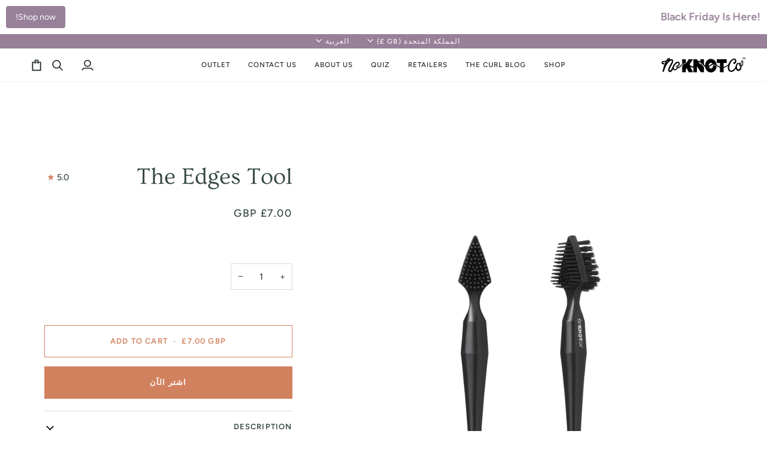

--- FILE ---
content_type: text/css
request_url: https://www.noknot.co/cdn/shop/t/4/assets/font-settings.css?v=148461990017150748161759333921
body_size: 168
content:
@font-face{font-family:Ovo;font-weight:400;font-style:normal;font-display:swap;src:url(//www.noknot.co/cdn/fonts/ovo/ovo_n4.cbcdfe6a371e62394cce345894111238d5c755fe.woff2?h1=bm9rbm90LmNv&h2=bm9rbm90Y28uYWNjb3VudC5teXNob3BpZnkuY29t&hmac=38e325801bbc4baad015ba7244351bb2a4ffb74c5c0de0fafe99a8300b549581) format("woff2"),url(//www.noknot.co/cdn/fonts/ovo/ovo_n4.45d7366896f09aaf8686b8a5de287b8fbe74e5ee.woff?h1=bm9rbm90LmNv&h2=bm9rbm90Y28uYWNjb3VudC5teXNob3BpZnkuY29t&hmac=30b470e93f775c8ae8a7320aa1443a7944a88c79d3724b38986df5f39e39314a) format("woff")}@font-face{font-family:Figtree;font-weight:400;font-style:normal;font-display:swap;src:url(//www.noknot.co/cdn/fonts/figtree/figtree_n4.3c0838aba1701047e60be6a99a1b0a40ce9b8419.woff2?h1=bm9rbm90LmNv&h2=bm9rbm90Y28uYWNjb3VudC5teXNob3BpZnkuY29t&hmac=f0dff83be125800480d475915586136109160bb30355822d937d3de591daaa5b) format("woff2"),url(//www.noknot.co/cdn/fonts/figtree/figtree_n4.c0575d1db21fc3821f17fd6617d3dee552312137.woff?h1=bm9rbm90LmNv&h2=bm9rbm90Y28uYWNjb3VudC5teXNob3BpZnkuY29t&hmac=17b747774cdc651bf3a2ab2d6530d9f60a0c8a0cb54154207af589dfe821d984) format("woff")}@font-face{font-family:Figtree;font-weight:500;font-style:normal;font-display:swap;src:url(//www.noknot.co/cdn/fonts/figtree/figtree_n5.3b6b7df38aa5986536945796e1f947445832047c.woff2?h1=bm9rbm90LmNv&h2=bm9rbm90Y28uYWNjb3VudC5teXNob3BpZnkuY29t&hmac=976c2ec12e1985828aa010d811573bf63791077e63f5ee2912426c1ab9856004) format("woff2"),url(//www.noknot.co/cdn/fonts/figtree/figtree_n5.f26bf6dcae278b0ed902605f6605fa3338e81dab.woff?h1=bm9rbm90LmNv&h2=bm9rbm90Y28uYWNjb3VudC5teXNob3BpZnkuY29t&hmac=b0b3e1052031b9d718c369d0de92ee4572b52c45907a903cab466933b22d5424) format("woff")}@font-face{font-family:Figtree;font-weight:600;font-style:normal;font-display:swap;src:url(//www.noknot.co/cdn/fonts/figtree/figtree_n6.9d1ea52bb49a0a86cfd1b0383d00f83d3fcc14de.woff2?h1=bm9rbm90LmNv&h2=bm9rbm90Y28uYWNjb3VudC5teXNob3BpZnkuY29t&hmac=861e76542366866cc0090034874ebb0bc2b47090ece571b5f36039d7993ed5f4) format("woff2"),url(//www.noknot.co/cdn/fonts/figtree/figtree_n6.f0fcdea525a0e47b2ae4ab645832a8e8a96d31d3.woff?h1=bm9rbm90LmNv&h2=bm9rbm90Y28uYWNjb3VudC5teXNob3BpZnkuY29t&hmac=394cc8df0cbdb080a62491a49cff67d586c8eae351703611c9004ca4e2d7711f) format("woff")}@font-face{font-family:Figtree;font-weight:500;font-style:normal;font-display:swap;src:url(//www.noknot.co/cdn/fonts/figtree/figtree_n5.3b6b7df38aa5986536945796e1f947445832047c.woff2?h1=bm9rbm90LmNv&h2=bm9rbm90Y28uYWNjb3VudC5teXNob3BpZnkuY29t&hmac=976c2ec12e1985828aa010d811573bf63791077e63f5ee2912426c1ab9856004) format("woff2"),url(//www.noknot.co/cdn/fonts/figtree/figtree_n5.f26bf6dcae278b0ed902605f6605fa3338e81dab.woff?h1=bm9rbm90LmNv&h2=bm9rbm90Y28uYWNjb3VudC5teXNob3BpZnkuY29t&hmac=b0b3e1052031b9d718c369d0de92ee4572b52c45907a903cab466933b22d5424) format("woff")}@font-face{font-family:Figtree;font-weight:400;font-style:italic;font-display:swap;src:url(//www.noknot.co/cdn/fonts/figtree/figtree_i4.89f7a4275c064845c304a4cf8a4a586060656db2.woff2?h1=bm9rbm90LmNv&h2=bm9rbm90Y28uYWNjb3VudC5teXNob3BpZnkuY29t&hmac=08126ac69420fbc949c9591d5bd0695874089b1c4eb6e196f651cf93c7e45cb1) format("woff2"),url(//www.noknot.co/cdn/fonts/figtree/figtree_i4.6f955aaaafc55a22ffc1f32ecf3756859a5ad3e2.woff?h1=bm9rbm90LmNv&h2=bm9rbm90Y28uYWNjb3VudC5teXNob3BpZnkuY29t&hmac=0a3f4f1e9506e78fc1c50788c0d41ac01d23f106fbefb07d604e30afc5dd6b80) format("woff")}@font-face{font-family:Figtree;font-weight:500;font-style:italic;font-display:swap;src:url(//www.noknot.co/cdn/fonts/figtree/figtree_i5.969396f679a62854cf82dbf67acc5721e41351f0.woff2?h1=bm9rbm90LmNv&h2=bm9rbm90Y28uYWNjb3VudC5teXNob3BpZnkuY29t&hmac=bd5bcd76b458e9f8c7611a57aef9e9bb6b1b854152da1a04cabd270817d2f30b) format("woff2"),url(//www.noknot.co/cdn/fonts/figtree/figtree_i5.93bc1cad6c73ca9815f9777c49176dfc9d2890dd.woff?h1=bm9rbm90LmNv&h2=bm9rbm90Y28uYWNjb3VudC5teXNob3BpZnkuY29t&hmac=236d65989ba1de6780703720be6031ddf2f95f03f95f9e6d546c76ab21d665d8) format("woff")}
/*# sourceMappingURL=/cdn/shop/t/4/assets/font-settings.css.map?v=148461990017150748161759333921 */
